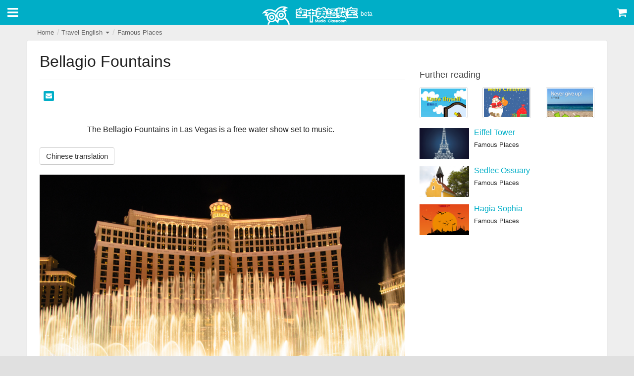

--- FILE ---
content_type: text/html; charset=UTF-8
request_url: http://m.studioclassroom.com/template_article.php?post=182&tpl_article_id=75
body_size: 38742
content:


<!DOCTYPE html>
<html lang="zh-TW">
<head>
    <meta charset="utf-8">
<meta http-equiv="X-UA-Compatible" content="IE=edge">
<meta name="author" content="Studio Classroom">
<meta name="keywords" content="studioclassroom,空中英語教室,大家說英語,彭蒙惠英語,Let's Talk in English,Advanced,學習英語">
<meta name="viewport" content="width=device-width,initial-scale=1.0,maximum-scale=1.5,user-scalable=1">

<title>Studio Classroom</title>
<link rel="apple-touch-icon" sizes="57x57" href="/apple-touch-icon-57x57.png">
<link rel="apple-touch-icon" sizes="60x60" href="/apple-touch-icon-60x60.png">
<link rel="apple-touch-icon" sizes="72x72" href="/apple-touch-icon-72x72.png">
<link rel="apple-touch-icon" sizes="76x76" href="/apple-touch-icon-76x76.png">
<link rel="apple-touch-icon" sizes="114x114" href="/apple-touch-icon-114x114.png">
<link rel="apple-touch-icon" sizes="120x120" href="/apple-touch-icon-120x120.png">
<link rel="apple-touch-icon" sizes="144x144" href="/apple-touch-icon-144x144.png">
<link rel="apple-touch-icon" sizes="152x152" href="/apple-touch-icon-152x152.png">
<link rel="apple-touch-icon" sizes="180x180" href="/apple-touch-icon-180x180.png">
<link rel="icon" type="image/png" href="/favicon-32x32.png" sizes="32x32">
<link rel="icon" type="image/png" href="/favicon-194x194.png" sizes="194x194">
<link rel="icon" type="image/png" href="/favicon-96x96.png" sizes="96x96">
<link rel="icon" type="image/png" href="/android-chrome-192x192.png" sizes="192x192">
<link rel="icon" type="image/png" href="/favicon-16x16.png" sizes="16x16">
<link rel="manifest" href="/manifest.json">

<meta name="msapplication-TileColor" content="#00aec7">
<meta name="msapplication-TileImage" content="/mstile-144x144.png">
<meta name="theme-color" content="#ffffff">
<link rel="stylesheet" href="css/bootstrap.css">

<link rel="stylesheet" href="https://cdnjs.cloudflare.com/ajax/libs/font-awesome/4.5.0/css/font-awesome.min.css">
<link rel="stylesheet" href="css/icomoon.css">

<link rel="stylesheet" href="css/jquery.mmenu.css">
<link rel="stylesheet" href="assets/owl-carousel/owl.carousel.css">
<link rel="stylesheet" href="https://cdnjs.cloudflare.com/ajax/libs/Swiper/3.4.2/css/swiper.min.css">
<link rel="stylesheet" href="css/style_20190521a.css?202601">
<script src="https://ajax.googleapis.com/ajax/libs/jquery/2.1.3/jquery.min.js"></script>
<script src="https://maxcdn.bootstrapcdn.com/bootstrap/3.3.6/js/bootstrap.min.js"></script>
<script src="https://cdnjs.cloudflare.com/ajax/libs/vue/2.2.4/vue.min.js"></script>

<script src="js/freewall.js"></script>
<script src="js/jquery.mmenu.min.js"></script>
<script src="assets/owl-carousel/owl.carousel.min.js"></script>
<script>
  ! function(f, b, e, v, n, t, s) {
    if (f.fbq) return;
    n = f.fbq = function() {
        n.callMethod ? n.callMethod.apply(n, arguments) : n.queue.push(arguments)
    };
    if (!f._fbq) f._fbq = n;
    n.push = n;
    n.loaded = !0;
    n.version = '2.0';
    n.queue = [];
    t = b.createElement(e);
    t.async = !0;
    t.src = v;
    s = b.getElementsByTagName(e)[0];
    s.parentNode.insertBefore(t, s)
  }(window, document, 'script', 'https://connect.facebook.net/en_US/fbevents.js');
  fbq('init', '940425812699138');
  fbq('track', "PageView");
</script>
<noscript><img height="1" width="1" style="display:none" src="https://www.facebook.com/tr?id=940425812699138&ev=PageView&noscript=1" /></noscript>
<script>
  (function(i, s, o, g, r, a, m) {
    i['GoogleAnalyticsObject'] = r;
    i[r] = i[r] || function() {
      (i[r].q = i[r].q || []).push(arguments)
    }, i[r].l = 1 * new Date();
    a = s.createElement(o), m = s.getElementsByTagName(o)[0];
    a.async = 1;
    a.src = g;
    m.parentNode.insertBefore(a, m)
  })(window, document, 'script', '//www.google-analytics.com/analytics.js', 'ga');
  ga('create', 'UA-28811066-43', 'auto');
  ga('send', 'pageview');
</script>
</head>

<body>
    <div class="header">
        <header>
            <div class="menu-switch header-icon-box">
                <a href="#menu" class=""><i class="fa fa-bars"></i></a>
            </div>
            <div class="logo">
                <a href="index.php"><img src="image/site/logo.png" alt="Studio Classroom"></a><span class="site-version">beta</span>
            </div>
            <div class="menu-cart header-icon-box">
                <a href="https://shop.studioclassroom.com/" target="_blank"><i class="fa fa-shopping-cart"></i></a>
            </div>
        </header>
    </div>
<div class="container">

    <div class="row">

        <div class="col-lg-12">
    <div class="pagetop clearfix">

        

        <!-- breadcrumbs -->
        <div class="breadcrumb-box pull-left">
            <ul class="breadcrumb">
                <li><a href="index.php">Home</a></li>
                <li>
                    <a href="javascript:void(0)" class="dropdown-toggle" type="button" id="breadcrumb_topic" data-toggle="dropdown" aria-haspopup="true" aria-expanded="true">
                        Travel English                        <span class="caret"></span>
                    </a>
                    <ul class="dropdown-menu" aria-labelledby="breadcrumb_topic">
                        <li>
                            <a href="tv-programs.php">
                                <i class="icon icon-tv bg-orange-500 img-circle"></i>
                                TV Programs                            </a>
                        </li>
                        <li>
                            <a href="radio.php">
                                <i class="icon icon-headphones bg-red-500 img-circle"></i>
                                Daily Radio                            </a>
                        </li>
                        <li>
                            <a href="video.php">
                                <i class="icon icon-film bg-purple-400 img-circle"></i>
                                Video                            </a>
                        </li>
                        <li role="separator" class="divider"></li>
                        <li>
                            <a href="list.php?topic=1&amp;cat=0&amp;page=1">
                                <i class="icon icon-briefcase bg-blue-500 img-circle"></i>
                                Workplace                            </a>
                        </li>
                        <li>
                            <a href="list.php?topic=3&amp;cat=0&amp;page=1">
                                <i class="icon icon-map bg-green-500 img-circle"></i>
                                Travel English                            </a>
                        </li>
                        <li>
                            <a href="list.php?topic=4&amp;cat=0&amp;page=1">
                                <i class="icon icon-mug bg-pink-500 img-circle"></i>
                                Lifestyle                            </a>
                        </li>
                        <li>
                            <a href="list.php?topic=2&amp;cat=0&amp;page=1">
                                <i class="icon icon-bubble bg-indigo-500 img-circle"></i>
                                Grammar                            </a>
                        </li>
                        <li>
                            <a href="list.php?topic=5&amp;cat=0&amp;page=1">
                                <i class="icon icon-quotes-left bg-teal-500 img-circle"></i>
                                Quotes                            </a>
                        </li>
                    </ul>
                </li>

                
                <li><a href="list.php?topic=3&amp;cat=8">Famous Places</a></li>

                            </ul>
        </div>

    </div>
</div>






    </div>

    <div class="row card white page">

        <div class="col-md-8">

            <article>

                                <div class="page-header">
                    <h1>Bellagio Fountains</h1>
                </div>


                                <div class="row">
                    <div class="col-sm-12">
                        <div class="box social-btn-box">

                            <!-- facebook -->
<div class="social-btn social-btn-facebook">
    <div id="fb-root"></div>
    <script>
        (function(d, s, id) {
            var js, fjs = d.getElementsByTagName(s)[0];
            if (d.getElementById(id)) return;
            js = d.createElement(s); js.id = id;
            js.src = "//connect.facebook.net/zh_TW/sdk.js#xfbml=1&version=v2.0";
            fjs.parentNode.insertBefore(js, fjs);
        }(document, 'script', 'facebook-jssdk'));
    </script>
    <div class="fb-share-button" data-href="" data-layout="button"></div>
</div>

<!-- line -->
<div class="social-btn social-btn-line">
    <span>
        <script type="text/javascript" src="//media.line.me/js/line-button.js?v=20140411" ></script>
        <script type="text/javascript">
            new media_line_me.LineButton({"pc":true,"lang":"zh-hant","type":"b"});
        </script>
    </span>
</div>


<div class="social-btn social-btn-mail">
    <a class="sendMail" href="javascript:void(0)"><i class="fa fa-envelope"></i></a>
</div>

<script>

function sendMail(title, url) {
    var link = "mailto:"
             + "?subject=" + encodeURIComponent(title)
             + "&body=" + encodeURIComponent(url);
    window.location.href = link;
}

$(document).ready(function() {

    // 點擊則選擇全部
    $('.shorturl-input').on('click', function() {
        $(this).select();
    });

    // 開啟系統預設信箱
    $('.sendMail').click(function() {
        var title = "Studio Classroom",
            url = "http://m.studioclassroom.com/template_article.php?post=182&tpl_article_id=75";
        sendMail(title, url);
    });
});
</script>

                        </div>
                    </div>
                </div>


                


                <div class="box paragraph-box">
                    <p>
                        The Bellagio Fountains in Las Vegas is a free water show set to music.                    </p>
                </div>


                <div class="box translation-box">
                    <div class="collapse" id="sc-translation-field">
                        <div class="alert alert-warning" role="alert">
                                                                                    <p>拉斯維加斯的百樂宮酒店噴泉是一個免費的音樂噴泉秀。</p>
                            
                            
                            
                            
                        </div>
                    </div>

                    <button class="btn btn-default" type="button" data-toggle="collapse" data-target="#sc-translation-field" aria-expanded="false" aria-controls="sc-translation-field">
                        Chinese translation                    </button>
                </div>


                

                                <div class="box image-box">
                    <img src="image/qc/77.jpg" alt="Bellagio Fountains" class="img-responsive">
                </div>
                

                
                    
                <div class="box audio-box">
                    <div id="audiobar">

                                                <a class="btn btn-primary btn-lg" href="login.php?req=1&redirect=182">Use coins to play</a>
                        
                    </div>
                </div>

                    <div class="modal fade show-results2">
    <div class="modal-dialog">
        <div class="modal-content">

            <div class="modal-body">
                
                <p><small>After leaving this page, need to use 1 more coin to play audio</small></p>
            </div>
            <div class="modal-footer">
                <button type="button" class="btn btn-default" data-dismiss="modal">Cancel</button>
                <button type="button" id="buy" class="btn btn-primary" data-dismiss="modal">Accept</button>
            </div>
        </div><!-- /.modal-content -->
    </div><!-- /.modal-dialog -->
</div><!-- /.modal -->


<div id="notenough" class="modal fade show-results3">
    <div class="modal-dialog">
        <div class="modal-content">

            <div class="modal-body">
                <h4>Sorry! You don't have enough coins.</h4>
            </div>
            <div class="modal-footer">
                <button type="button" class="btn btn-default" data-dismiss="modal">Accept</button>
            </div>
        </div><!-- /.modal-content -->
    </div><!-- /.modal-dialog -->
</div><!-- /.modal --><script>
$(document).ready(function() {

    $('#buy').on('click', function() {
        charge();
    });


    function charge() {

        $.post( "charge.php", {p:"Jxq0oRWgHwqnq05fDKLjnycTZTgPHR5dJz1vnxSULz1OEQ09"},
            function( data ) {

                var json = $.parseJSON(data);

                switch(json.result) {
                    case 1:
                        $("#audiobar").html(json.audio);
                        $("#coin").html(json.coin);

                        
                        var isPlay = false;

                        $("#play").click(function() {
                            if (isPlay == false) {
                                // document.getElementById('player').play();
                                // $('#player').play();
                                myPlayer = videojs('player');

                                
                                myPlayer.play();
                                $('#play i').removeClass('fa-play').addClass('fa-pause');
                                isPlay = true;
                            } else {
                                // document.getElementById('player').pause();
                                // $('#player').pause();
                                myPlayer = videojs('player');

                               
                                myPlayer.pause();
                                $('#play i').removeClass('fa-pause').addClass('fa-play');
                                isPlay = false;
                            }
                        });

                        $("#player").bind('ended', function() {
                            $('#play i').removeClass('fa-pause').addClass('fa-play');
                            isPlay = false;
                        });

                        break;

                    case -1:
                        $('#notenough').modal('show');
                        break;
                    case -2:
                        window.location = "login.php?req=1&redirect=182"
                        break;
                    default:
                }
            }
        );
    }


});
</script>                                    

            </article>

            <section>

                
<script async src="//pagead2.googlesyndication.com/pagead/js/adsbygoogle.js"></script>
<ins class="adsbygoogle" style="display:block" data-ad-client="ca-pub-5153692435895909" data-ad-slot="3193179473" data-ad-format="auto"></ins>
<script> (adsbygoogle = window.adsbygoogle || []).push({}); </script>


            </section>

        </div><!-- /col -->

        <div class="col-md-4">

            <!-- <p> -->
<!-- 推薦區 -->




<aside>

    <div class="recommand-box">

        <h3>Further reading</h3>

        <div class="row">
                    <!-- <span class="list-photo-card-2-1">
                <a href="template_highlight.php?post=">
                </a>
            </span> -->

            <div class="col-xs-4">
                <a href="post.php?p=9" class="thumbnail">
                    <img src="image/thumb/2013/201306/thumb_2013_06_29.jpeg" alt="">
                </a>
            </div>
                    <!-- <span class="list-photo-card-2-1">
                <a href="template_highlight.php?post=">
                </a>
            </span> -->

            <div class="col-xs-4">
                <a href="post.php?p=83" class="thumbnail">
                    <img src="image/thumb/2013/201312/thumb_2013_12_21.jpg" alt="">
                </a>
            </div>
                    <!-- <span class="list-photo-card-2-1">
                <a href="template_highlight.php?post=">
                </a>
            </span> -->

            <div class="col-xs-4">
                <a href="post.php?p=69" class="thumbnail">
                    <img src="image/thumb/2013/201306/thumb_2013_06_15.png" alt="">
                </a>
            </div>
                </div><!-- /row -->


        <div class="row">
            <div class="col-xs-12">

            
                <div class="media">
                    <a class="media-left" href="template_article.php?post=186&tpl_article_id=79">
                        <img src="
                        image/thumb/qc/thumb_81.jpg                        " alt="" class="">
                    </a>
                    <div class="media-body">
                        <h3 class="media-heading"><a href="post.php?p=186">Eiffel Tower</a></h3>
                        <p>
                            <small>
                            Famous Places                            </small>
                        </p>
                    </div>
                </div>





        <!-- <div class="list_workplace">
             <div class="list-photo"><img src="

                

                "  width="80px" height="49px"></div>
             <div class="small_talk_title">
                            </div>
             <a href="

             
             "><div class="theoffice_listtext"></div></a>
        </div> -->
        
                <div class="media">
                    <a class="media-left" href="template_article.php?post=188&tpl_article_id=81">
                        <img src="
                        image/thumb/qc/thumb_83.jpg                        " alt="" class="">
                    </a>
                    <div class="media-body">
                        <h3 class="media-heading"><a href="post.php?p=188">Sedlec Ossuary</a></h3>
                        <p>
                            <small>
                            Famous Places                            </small>
                        </p>
                    </div>
                </div>





        <!-- <div class="list_workplace">
             <div class="list-photo"><img src="

                

                "  width="80px" height="49px"></div>
             <div class="small_talk_title">
                            </div>
             <a href="

             
             "><div class="theoffice_listtext"></div></a>
        </div> -->
        
                <div class="media">
                    <a class="media-left" href="template_article.php?post=189&tpl_article_id=82">
                        <img src="
                        image/thumb/qc/thumb_84.jpg                        " alt="" class="">
                    </a>
                    <div class="media-body">
                        <h3 class="media-heading"><a href="post.php?p=189">Hagia Sophia
</a></h3>
                        <p>
                            <small>
                            Famous Places                            </small>
                        </p>
                    </div>
                </div>





        <!-- <div class="list_workplace">
             <div class="list-photo"><img src="

                

                "  width="80px" height="49px"></div>
             <div class="small_talk_title">
                            </div>
             <a href="

             
             "><div class="theoffice_listtext"></div></a>
        </div> -->
        
            </div><!-- /col -->

        </div>

    </div>



</aside>
        </div><!-- /col -->

    </div><!-- /row -->

</div><!-- /container -->

<script>

    
    function  setCookie(cname, cvalue, seconds) {
        var d = new Date();
        d.setTime(d.getTime() + (seconds*1000));
        var expires = "expires="+d.toUTCString();
        document.cookie = cname + "=" + cvalue + "; " + expires;
    } 



    function getCookie(cname) {
        var name = cname + "=";
        var ca = document.cookie.split(';');
        for(var i=0; i<ca.length; i++) {
            var c = ca[i];
            while (c.charAt(0)==' ') c = c.substring(1);
            if (c.indexOf(name) != -1) {
                return c.substring(name.length, c.length);
            }
        }
        return "";
    }



     $(document).ready(function(){

        var underThirty = getCookie(182);
      

        if(underThirty!='over'){
          var posting = $.post( "count_post.php", {post:182});

          posting.done(function(data) {

                switch(data){
                    case '0':
                          // alert("失敗"+"Error:"+data);
                        break;
                    case '1':
                          // alert("成功");
                          setCookie(182,'over',30);
                        break;
                    case '00':
                          // alert("失敗"+"Error:"+data);
                        break;
                    default:
                          // alert(data);
              }
          });  
        }
        

     });

</script>

<div>
    <nav id="menu">
        <ul style="display:none;">
                        <li class="memberlogin"><a href="login.php">Hi! Please login</a></li>
            
            <li><a href="index.php">Home</a></li>
            <li><a href="search.php">Search</a></li>

            <li class="menu-divider"></li>

            <li>
                <a href="tv-programs.php">
                    <i class="icon icon-tv bg-orange-500 img-circle"></i>
                    每日節目LT                </a>
            </li>
            <li>
                <a href="tv-programs.php?level=sc">
                    <i class="icon icon-tv bg-sc-700 img-circle"></i>
                      每日節目SC                </a>
            </li>
               <li>
                <a href="tv-programs.php?level=ad">
                    <i class="icon icon-mic bg-pink-700 img-circle"></i>
                       每日節目AD                </a>
            </li>
            <li>
                <a href="video.php">
                    <i class="icon icon-film bg-purple-400 img-circle"></i>
                    Video                </a>
            </li>

            <li class="menu-divider"></li>

            <li>
                <a href="list.php?topic=1&amp;cat=0&amp;page=1">
                    <i class="icon icon-briefcase bg-blue-500 img-circle"></i>
                    Workplace                </a>
            </li>
            <li>
                <a href="list.php?topic=3&amp;cat=0&amp;page=1">
                    <i class="icon icon-map bg-green-500 img-circle"></i>
                    Travel English                </a>
            </li>
            <li>
                <a href="list.php?topic=4&amp;cat=0&amp;page=1">
                    <i class="icon icon-mug bg-pink-500 img-circle"></i>
                    Lifestyle                </a>
            </li>
            <li>
                <a href="list.php?topic=2&amp;cat=0&amp;page=1">
                    <i class="icon icon-bubble bg-indigo-500 img-circle"></i>
                    Grammar                </a>
            </li>
            <li>
                <a href="list.php?topic=5&amp;cat=0&amp;page=1">
                    <i class="icon icon-quotes-left bg-teal-500 img-circle"></i>
                    Quotes                </a>
            </li>

            <li class="menu-divider"></li>

            <li><a href="hot-coins-faq.php">About Hot Coins</a></li>

            
        </ul>
    </nav>
</div>    <footer class="mm-slideout">
        <div class="site-footer grey-300">

            <div class="container">
                <div class="row">
                    <div class="col-md-10 col-md-offset-1">

                        
                        <div class="footer-nav-box footer-social-box text-center clearfix">
                            <ul>
                                <li>
                                    <a href="https://www.facebook.com/StudioClassroom/" target="_blank" class="footer-social-btn"><img src="image/site/icon-facebook-48.png" alt="Facebook"></a>
                                </li>
                                <li>
                                    <a href="https://www.youtube.com/channel/UCqQ16nrVsO5Np9L24EnNstg" target="_blank" class="footer-social-btn"><img src="image/site/icon-youtube-48.png" alt="YouTube"></a>
                                </li>
                                <li>
                                    <a href="https://line.me/ti/p/%40linedailyeng" target="_blank" class="footer-social-btn"><img src="image/site/icon-line-48.png" alt="Line"></a>
                                </li>
                                <li>
                                    <a href="https://www.instagram.com/sc.friends/" target="_blank" class="footer-social-btn"><img src="image/site/icon-instagram-48.png" alt="Instagram"></a>
                                </li>
                            </ul>
                        </div>

                        <div class="footer-nav-box clearfix">
                            <div class="text-center">
                                <div class="sc-online">
                                    Users Online: <span class="sc-online-number"></span>                                </div>
                            </div>
                        </div>

                        <div class="footer-nav-box clearfix">

                            <div class="text-center">
                                <ul>
                                    <li><a href="https://www.studioclassroom.com/copyright.php" target="_blank">Copyright Notice</a></li>
                                    <li><a href="https://www.studioclassroom.com/privacy.php" target="_blank">Privacy Policy</a></li>
                                    <li><a href="http://www.studioclassroom.com/?v=desktop" target="_blank">Desktop Version</a></li>
                                </ul>
                            </div>
                            <div class="text-center">
                                <ul>
                                    <li><a href="https://www.youtube.com/t/terms" target="_blank">YouTube Terms of Service</a></li>
                                    <li><a href="https://policies.google.com/privacy" target="_blank">Google Privacy Policy</a></li>
                                </ul>

                            </div>
                        </div>

                        <div class="footer-copyright-box clearfix">
                            <div class="text-center">
                                &copy; 2026 Studio Classroom. All rights reserved.                            </div>
                        </div>

                    </div>
                </div>
            </div><!-- /container -->
        </div>
    </footer>

    <script src="https://code.jquery.com/ui/1.11.4/jquery-ui.min.js"></script>
    <script src='https://s.cdpn.io/3/clamp.js'></script>
    <script src="assets/clamp-js/text-overflow-clamp.js"></script>
    <script src="assets/readmore-js/readmore.min.js"></script>

    <script src="https://cdnjs.cloudflare.com/ajax/libs/Swiper/3.4.2/js/swiper.min.js"></script>

    <script>

/**
 * --------------------------------------------------
 * Pre-defined Variables & Functions
 * --------------------------------------------------
 */
var $video_ad_btn = $('.sc-list-group-item'),

    $play_link          = $('.sc-play-link'),
    $video_player       = $('.sc-video-player'),
    $video_title        = $('.sc-video-title'),
    $video_description  = $('.sc-video-description');


function scrollToTop(height) {
    height = (typeof height !== 'undefined') ? height : 0;

    $('body,html').animate({
        scrollTop: height
    }, 500);
    return false;
}
// function videoDescriptionAutolink() {
//     $(this).html( $(this).html().replace(/((http|https|ftp):\/\/[\w?=&.\/-;#~%-]+(?![\w\s?&.\/;#~%"=-]*>))/g, '<a href="$1">$1</a> ') );
// }


$(function() {

    /**
     * --------------------------------------------------
     * 計算線上人數
     * --------------------------------------------------
     */
    $.post( "cache.php", function( data ) {
        $('.sc-online-number').html( data );
    });


    /**
     * --------------------------------------------------
     * Header 滑動陰影
     * --------------------------------------------------
     */
    $(window).scroll(function() {
        if ($(this).scrollTop() > 0) {
            $('.header').addClass('card');
        } else {
            $('.header').removeClass('card');
        }
    });


    /**
     * --------------------------------------------------
     * 側欄選單
     * --------------------------------------------------
     */
    $('#menu').mmenu();
    $('#menu > ul').toggle();


    /**
     * --------------------------------------------------
     * Freewall 格狀排版
     * --------------------------------------------------
     */
    var $wall = new freewall('.freewall');
    $wall.reset({
        selector: '.brick',
        animate: true,
        gutterX: 10,
        gutterY: 10,
                cellW: 200,
                cellH: 'auto',
        onResize: function() {
            this.fitWidth();
        }
    });

    var $images = $wall.container.find('.brick');
    $images.find('img').load(function() {
        $wall.fitWidth();
    });


    /**
     * --------------------------------------------------
     * jQuery Validation 表格輸入驗證
     * --------------------------------------------------
     */
    // 驗證註冊頁面欄位
    if ( $("#sc-registry-form").length ) {
        $("#sc-registry-form").validate({
            rules: {
                username: {
                    required: true
                },
                password: {
                    required: true,
                    minlength: 5
                },
                passwordConfirm: {
                    required: true,
                    // minlength: 5,
                    equalTo: "#sc-input-password"
                },
                nickname: {
                    required: true
                },
                termsAndConditions: {
                    required: true
                }
            },
            errorPlacement: function( error, element ) {
                error.insertAfter( element );
            }
        });
    };

    // 驗證登入頁面欄位
    if ( $("#sc-login-form").length ) {
        $("#sc-login-form").validate({
            rules: {
                username: {
                    required: true
                },
                password: {
                    required: true
                }
            },
            errorPlacement: function( error, element ) {
                error.insertAfter( element );
            }
        });
    };


    /**
     * --------------------------------------------------
     * Bootstrap Modal 顯示位置調整置中
     * --------------------------------------------------
     */
    function adjustModalMaxHeightAndPosition(){
        $('.modal').each(function(){
            if($(this).hasClass('in') == false){
                $(this).show(); /* Need this to get modal dimensions */
            };
            var contentHeight = $(window).height() - 60;
            var headerHeight = $(this).find('.modal-header').outerHeight() || 2;
            var footerHeight = $(this).find('.modal-footer').outerHeight() || 2;

            $(this).find('.modal-content').css({
                'max-height': function () {
                    return contentHeight;
                }
            });

            $(this).find('.modal-body').css({
                'max-height': function () {
                    return (contentHeight - (headerHeight + footerHeight));
                }
            });

            $(this).find('.modal-dialog').addClass('modal-dialog-center').css({
                'margin-top': function () {
                    return -($(this).outerHeight() / 2);
                },
                'margin-left': function () {
                    return -($(this).outerWidth() / 2);
                }
            });
            if($(this).hasClass('in') == false){
                $(this).hide(); /* Hide modal */
            };
        });
    };
    if ($(window).height() >= 320){
        $(window).resize(adjustModalMaxHeightAndPosition).trigger("resize");
    }


    /**
     * --------------------------------------------------
     * Video Carousel
     * --------------------------------------------------
     */
    $(".sc-carousel").owlCarousel({

        items: 5,
        itemsDesktop : [1199,4],
        itemsDesktopSmall : [980,3],
        itemsTablet: [768,3],
        itemsTabletSmall: false,
        itemsMobile : [479,2],
        itemsScaleUp: false,

        slideSpeed: 400,
        paginationSpeed: 400,
        rewindSpeed : 600,

        navigation: true,
        navigationText: [
          "<i class='fa fa-chevron-left'></i>",
          "<i class='fa fa-chevron-right'></i>"
        ],
        rewindNav : false,
        scrollPerPage: true,

        pagination: false,
        lazyLoad: true,
        autoHeight: true
    });


    var readmore_config = {
        speed: 90,
        collapsedHeight: 64,
        moreLink: '<a href="#" class="sc-more-btn">Show More</a>',
        lessLink: '<a href="#" class="sc-more-btn">Show Less</a>'
    };

    /**
     * --------------------------------------------------
     * Video Play
     * --------------------------------------------------
     */
    var video = {
        init: function(e) {
            e.preventDefault();

            var $this = $(this),
                yid = $this.closest('.sc-item').data('yid'),
                player = '<iframe src="https://www.youtube.com/embed/' + yid + '?modestbranding=1&amp;showinfo=1&amp;controls=1&amp;rel=0&amp;wmode=opaque" frameborder="0" allowfullscreen></iframe>',
                title = $this.closest('.sc-item').data('title'),
                description = $this.closest('.sc-item').data('description');

            // change player, title and description
            $video_player.html(player);
            $video_title.html(title);
            $video_description
                .html(description)

                // autolink
                .each(function() {
                    $(this).html( $(this).html().replace(/((http|https|ftp):\/\/[\w?=&.\/-;#~%-]+(?![\w\s?&.\/;#~%"=-]*>))/g, '<a href="$1">$1</a> ') );
                })
                .readmore(readmore_config);

            // scroll to top
            scrollToTop();
        }
    }
    $play_link.on('click', video.init);

    // autolink
    $video_description
        .each(function() {
            $(this).html( $(this).html().replace(/((http|https|ftp):\/\/[\w?=&.\/-;#~%-]+(?![\w\s?&.\/;#~%"=-]*>))/g, '<a href="$1">$1</a> ') );
        });





    /**
     * --------------------------------------------------
     * Read More
     * --------------------------------------------------
     */
    $video_description.readmore(readmore_config);


});
</script>


    <!-- Google Tag 1 -->
    <script type="text/javascript">
        /* <![CDATA[ */
        var google_conversion_id = 941025209;
        var google_custom_params = window.google_tag_params;
        var google_remarketing_only = true;
        /* ]]> */
    </script>
    <script type="text/javascript" src="//www.googleadservices.com/pagead/conversion.js"></script>
    <noscript>
        <div style="display:inline;"><img height="1" width="1" style="border-style:none;" alt="" src="//googleads.g.doubleclick.net/pagead/viewthroughconversion/941025209/?value=0&amp;guid=ON&amp;script=0" /></div>
    </noscript>

    <!-- Google Tag 2 -->
    <script type="text/javascript">
        /* <![CDATA[ */
        var google_conversion_id = 1044668615;
        var google_custom_params = window.google_tag_params;
        var google_remarketing_only = true;
        /* ]]> */
    </script>
    <script type="text/javascript" src="//www.googleadservices.com/pagead/conversion.js"></script>
    <noscript>
        <div style="display:inline;"><img height="1" width="1" style="border-style:none;" alt="" src="//googleads.g.doubleclick.net/pagead/viewthroughconversion/1044668615/?value=0&amp;guid=ON&amp;script=0" /></div>
    </noscript>

    <!-- Google Tag 3 -->
    <noscript><iframe src="//www.googletagmanager.com/ns.html?id=G-J60B9RJV5J" height="0" width="0" style="display:none;visibility:hidden"></iframe></noscript>
    <script>
        (function(w, d, s, l, i) {
            w[l] = w[l] || [];
            w[l].push({
                'gtm.start': new Date().getTime(),
                event: 'gtm.js'
            });
            var f = d.getElementsByTagName(s)[0],
                j = d.createElement(s),
                dl = l != 'dataLayer' ? '&l=' + l : '';
            j.async = true;
            j.src = '//www.googletagmanager.com/gtm.js?id=' + i + dl;
            f.parentNode.insertBefore(j, f);
        })(window, document, 'script', 'dataLayer', 'G-J60B9RJV5J');
    </script>

    </body>

    </html>

    

--- FILE ---
content_type: text/html; charset=utf-8
request_url: https://www.google.com/recaptcha/api2/aframe
body_size: 270
content:
<!DOCTYPE HTML><html><head><meta http-equiv="content-type" content="text/html; charset=UTF-8"></head><body><script nonce="I0qtqyXXPZxFSTIB5h2W3g">/** Anti-fraud and anti-abuse applications only. See google.com/recaptcha */ try{var clients={'sodar':'https://pagead2.googlesyndication.com/pagead/sodar?'};window.addEventListener("message",function(a){try{if(a.source===window.parent){var b=JSON.parse(a.data);var c=clients[b['id']];if(c){var d=document.createElement('img');d.src=c+b['params']+'&rc='+(localStorage.getItem("rc::a")?sessionStorage.getItem("rc::b"):"");window.document.body.appendChild(d);sessionStorage.setItem("rc::e",parseInt(sessionStorage.getItem("rc::e")||0)+1);localStorage.setItem("rc::h",'1768676740149');}}}catch(b){}});window.parent.postMessage("_grecaptcha_ready", "*");}catch(b){}</script></body></html>

--- FILE ---
content_type: text/css
request_url: http://m.studioclassroom.com/css/style_20190521a.css?202601
body_size: 31127
content:
/**
 * Studio Classroom
 *
 */

@charset "utf-8";

/* site
 ============================================ */
body {
    font-family: Arial, "Helvetica Neue", Helvetica, "Microsoft JhengHei", "微軟正黑體", sans-serif;
}
a:hover {
    color: #00859a;
    text-decoration: none !important;
}
a:active, a:focus, a:visited {
    text-decoration: none !important;
}
.header + .container {
    /*min-height: 500px;*/
    padding-top: 65px;
    padding-bottom: 5px;
}
.card {
    border-radius: 2px;
    -webkit-box-shadow: 0 1px 1px 1px rgba(0,0,0,0.15);
    box-shadow: 0 1px 1px 1px rgba(0,0,0,0.15);
}
.brick.card:hover,
.list-box.card:hover {
    -webkit-box-shadow: 0 1px 2px 1px rgba(0,0,0,0.2);
    box-shadow: 0 1px 2px 1px rgba(0,0,0,0.2);
    opacity: 0.85 !important;
    filter: alph(opacity=85) !important;
}
@media (max-width: 767px) {
    .page {
        -webkit-box-shadow: none !important;
        box-shadow: none !important;
    }
}

/* header
 ============================================ */
.header {
    position: fixed;
    z-index: 1001;
    width: 100%;
    height: 50px;
    overflow: hidden;
    border-top: none !important;
    text-align: center;
    background-color: #00aec7;
}
.logo {
    display: inline-block;
}
.logo a {
    display: inline-block;
    padding-top: 6px;
}
.logo img {
    width: 196px;
}
.logo > img {
    margin-top: 6px;
}
.site-version {
    font-size: 12px;
    color: #fff;
    padding-left: 4px;
}
.menu-switch {
    float: left;
}
.menu-cart {
    float: right;
}
.header-icon-box {
    width: 50px;
}
.header-icon-box a {
    display: block;
    height: 50px;
}
.header-icon-box a:hover i {
    opacity: 0.9;
}
.header-icon-box i {
    color: #fff;
}
.menu-switch i {
    font-size: 25px;
    margin: 13px 0 0 0;
}
.menu-cart i {
    font-size: 22px;
    margin: 15px 0 0 0;
}

/* footer
 ============================================ */
.site-footer {
    background-color: #e0e0e0;
    margin-bottom: -22px;
}
.footer-nav-box:first-child {
    margin: 15px 0 5px;
}
.footer-nav-box {
    margin: 5px 0;
}
.footer-copyright-box {
    margin: 0 0 15px;
}
.footer-nav-box ul {
    display: inline-block;
    padding-left: 0;
    margin-bottom: 0;
}
.footer-nav-box li {
    float: left;
    margin-right: 10px;
    padding-right: 10px;
    border-right: 1px solid #bdbdbd;
    list-style: none;
}
.footer-nav-box li:last-child {
    margin-right: 0;
    padding-right: 0;
    border-right: none;
}
.footer-nav-box a {
    display: block;
    line-height: 1.0;
}
.footer-nav-box a:hover {
    text-decoration: none;
    color: #424242;
}
.footer-nav-box a,
.footer-copyright-box {
    font-size: 13px;
    color: #616161;
}
.sc-online {
    font-size: 13px;
    color: #616161;
    /*visibility: hidden;*/
}
/* Footer Social Button */
.footer-social-box li {
    border-right: none;
    margin-right: 8px;
    padding-right: 8px;
}
.footer-social-box li > a > img {
    width: 24px;
}

/* menu
 ============================================ */
#menu li a {
    font-size: 15px;
    color: #fff;
}
.mm-list > li:not(.mm-subtitle):not(.mm-label):not(.mm-search):not(.mm-noresults):after {
    border: none !important;
}
#menu .menu-divider {
    margin: 10px 20px;
    border-top: 1px solid #444;
}
#menu i.icon {
    display: inline-block;
    padding: 7px;
    margin-right: 5px;
    color: #fff;
}

/* top
 ============================================ */
.top-section {
}
.topic-1 .top-section {
}

/* coin */
.coin-box {
    margin-top: -10px;
    padding: 0 7px;
}
.coin-box svg {
    width: 16px;
    height: 16px;
    vertical-align: -2px;
}
.coin-box #coin {
    font-size: 14px;
    color: #212121;
}


/* breadcrumbs
 ============================================ */
.breadcrumb-box {
    margin-top: -10px;
    margin-bottom: 5px;
}
.breadcrumb {
    background: none !important;
    margin-bottom: 0 !important;
    padding: 0 5px;
}
.breadcrumb a {
    font-size: 13px;
    color: #616161;
    vertical-align: 1px;
}
.breadcrumb a:hover {
    color: #424242;
}
/*.breadcrumb #breadcrumb_topic + .dropdown-menu {
    left: 60px;
}
.breadcrumb #breadcrumb_cat + .dropdown-menu {
    left: 150px;
}*/
.breadcrumb .dropdown-menu a {
    padding: 10px 20px;
}
.breadcrumb .dropdown-menu i {
    display: inline-block;
    padding: 7px;
    margin-right: 5px;
    color: #fff;
}
.breadcrumb .dropdown-toggle {
    margin-left: -5px;
}
.breadcrumb > li {
    position: relative;
}
.breadcrumb > li + li:before {
    padding: 0 2px;
}
.breadcrumb .caret {
    vertical-align: 2px;
}

/* list (topic/category)
 ============================================ */
/* list top */
.list-top-box {
}
.topic-1 .list-top-box h2 {
    color: #1976D2;
}
.topic-2 .list-top-box h2 {
    color: #303F9F;
}
.topic-3 .list-top-box h2 {
    color: #388E3C;
}
.topic-4 .list-top-box h2 {
    color: #C2185B;
}
.topic-5 .list-top-box h2 {
    color: #00796B;
}
.topic-1 .list-top-box .tab-box {
    background-color: #42A5F5;
}
.topic-2 .list-top-box .tab-box {
    background-color: #5C6BC0;
}
.topic-3 .list-top-box .tab-box {
    background-color: #66BB6A;
}
.topic-4 .list-top-box .tab-box {
    background-color: #EC407A;
}
.topic-5 .list-top-box .tab-box {
    background-color: #26A69A;
}

/* topic box */
.topic-box {
    padding: 10px 10px 5px;
    text-align: center;
    color: #fff;
}
.topic-box i {
    display: inline-block;
    color: #fff;
    font-size: 20px;
    padding: 10px;
}
.topic-box h2 {
    display: inline-block;
    font-size: 22px;
    color: #fff;
    margin: 0 0 0 .25em;
    vertical-align: text-bottom;
}
.topic-positioner {
    display: inline-block;
}


/* tabs */
.tab-box {
    white-space: nowrap;
    margin-bottom: 13px;
    border: none;
}
.tab-box ul {
    display: inline-block;
    padding-left: 10px;
    padding-right: 10px;
    /*margin-top: 8px;*/
    margin-top: 0;
    margin-bottom: 0;
}
.tab-box li {
    display: inline-block;
    /*margin-right: 3px;*/
    /* For IE 6/7 - needs inline block hack */
    *display:inline;
    *zoom:1;
}
.tab-box a {
    display: block;
    padding: 8px 5px 5px;
    font-size: 15px;
    /*color: #212121;*/
    color: #fff;
}
.tab-box a:hover {
    /*color: #616161;*/
    color: #f5f5f5;
}
.container-radio .tab-box a,
.container-video .tab-box a,
.container-settings .tab-box a,
.container-treasurebox .tab-box a {
    color: #212121;
}
.container-radio .tab-box a:hover,
.container-video .tab-box a:hover,
.container-settings .tab-box a:hover,
.container-treasurebox .tab-box a:hover {
    color: #616161;
}
.tab-active a {
    /*border-bottom: 3px solid #018aa0;*/
    border-bottom-width: 3px;
    border-bottom-style: solid;
    /*border-bottom-color: #00aec7;*/
    border-bottom-color: #fff;
}
.tab-active.tab-ad a {
    /* magazine color */
    /*border-bottom-color: #ef3340;*/
}
.tab-active.tab-sc a {
    /* magazine color */
    /*border-bottom-color: #00aec7;*/
}
.tab-active.tab-lt a {
    /* magazine color */
    /*border-bottom-color: #ffcd00;*/
    /*border-bottom-color: #ffa300;*/
}
.container-radio .tab-active a {
    /* topic color */
    border-bottom-color: #FF9800;
}
.container-video .tab-active a {
    /* topic color */
    border-bottom-color: #F44336;
}
.container-treasurebox .tab-active a,
.container-settings .tab-active a {
    border-bottom-color: #607D8B;
}
/*.topic-1 .tab-active a {
    border-bottom-color: #2196f3;
}
.topic-2 .tab-active a {
    border-bottom-color: #00bcd4;
}
.topic-3 .tab-active a {
    border-bottom-color: #4caf50;
}
.topic-4 .tab-active a {
    border-bottom-color: #e91e63;
}
.topic-5 .tab-active a {
    border-bottom-color: #3f51b5;
}*/


/* lists */
.content-list {
    margin-bottom: 20px;
}
.content-list article {
    background-color: #fff;
    margin-bottom: 10px;
    cursor: pointer;
}
.list-box {
    overflow: hidden;
}
.media-body {
    width: 100%;
}
.content-list .list-group {
    margin-bottom: 0;
}
.content-list .list-group-item {
    overflow: hidden;
    height: 100%;
    padding: 0 10px;
    border: none !important;
}
.content-list .list-group-item:hover {
    background-color: #fff;
}
.content-list .media-body h3 {
    overflow: hidden;
    /*height: 20px;*/
    padding: 0;
    margin: 11px 0 7px;
    font-size: 16px;
    font-weight: normal;
    line-height: 1.3;
}
.content-list .media-body h3:last-child {
    margin: 7px 0 11px;
}
.content-list .cat-tag {
    margin: 0 0 10px -10px;
}
@media (min-width: 1199px) {
    .content-list .cat-tag {
        display: none;
    }
}
.content-list .list-thumb-link {
    padding-left: 0;
}
.content-list .list-thumb-link img {
    width: 113px;
}
.topic-1 .list-thumb-link img {
    background-color: #42a5f5;
}
.topic-2 .list-thumb-link img {
    background-color: #26c6da;
}
.topic-3 .list-thumb-link img {
    background-color: #66bb6a;
}
.topic-4 .list-thumb-link img {
    background-color: #ec407a;
}
.topic-5 .list-thumb-link img {
    background-color: #5c6bc0;
}
.search .list-box {
    border-right: 3px solid #00aec7;
}
.search .list-group-item > h2 {
    font-size: 16px;
    line-height: 1.3;
    margin: 11px 0;
}


/* page content (article templates)
 ============================================ */
/* page */
.page {
    min-height: 400px;
    padding: 5px 0 10px;
    margin-bottom: 10px;
}
@media (min-width: 768px) {
    .page {
        padding: 5px 10px 10px;
    }
}

/* main content */
.page .page-header {
    margin-top: 20px;
}
.page .page-header h1 {
    font-size: 32px;
}
.page .page-header h1 + h1,
.page .page-header h1 + h2 {  /* fix */
    margin-top: 0;
}
.page .page-header h2 {
    font-size: 22px;
    color: #757575;
}
.box {
    padding-bottom: 15px;
}
.date-box {}
.date-box time {
    font-size: 15px;
    font-style: italic;
    color: #757575;
}
.social-btn-box {
    text-align: left;
}
.container-radio .social-btn-box,
.container-video .social-btn-box {
    text-align: right;
}
.social-btn-box .social-btn {
    display: inline-block;
    vertical-align: bottom;
}
.social-btn-mail {
}
.social-btn-mail a {
    display: block;
    height: 20px;
    background-color: #00aec7;
    padding: 0 4px;
    border-radius: 2px;
}
.social-btn-mail i {
    color: #fff;
    font-size: 13px;
    vertical-align: 2px;
}
.social-btn-line {
    height: 20px;
}
.paragraph-box {
    margin-top: 10px;
}
.translation-box button {
    margin-bottom: 5px;
}
.translation-box .alert {
    margin-bottom: 0px;
}
.options-box > p {
    margin-top: 10px;
}
.media-box .panel-heading h3 {
    line-height: 1.4;
}
.audio-box audio {
    width: 100%;
}
.audio-box button#play {
    margin: 10px 0;
    padding-left: 40px;
    padding-right: 40px;
}
.audio-box button#play i {
    width: 14px;
}
.paragraph-box p,
.translation-box p {
    white-space: pre-wrap;
    word-wrap: break-word;
}
.translation-box p > strong {
    white-space: pre-line;
}

/* modal */
.modal-body small {
    color: #757575;
}
.media-box .panel-title .panel-title-span {
    margin-right: 5px;
}
.media-box .panel-title .label {
    vertical-align: 2px;
}
.media-box .panel .list-group i {
    margin-right: 5px;
}
.media-box .media-error-box .media-error-btn {
    margin: -15px 5px 5px 0;
}

/* listening */
.btn-group-vertical-improved {
    display: block;
}
.btn-group-vertical-improved label {
    white-space: initial;
    text-align: left;
    padding-left: 35px;
}
.btn-group-vertical-improved label small {
    margin-left: -20px;
}


/* page content (misc)
 ============================================ */
.content .alert {
    margin-top: 10px;
    margin-bottom: 10px;
}
.content .alert-warning,
article .alert-warning {
    color: #212121;
    background-color: #ffecb3;
    border-color: #ffd54f;
}

/* page sidebar
 ============================================ */
.page aside {
    padding: 10px 0;
    margin-top: 20px;
    border-top: 1px solid #eee;
}
@media (min-width: 992px) {
    .page aside {
        border-top: none;
    }
}
.recommand-box {
}
.info-box {
    margin-bottom: 25px;
}
.info-box:last-child {
    margin-bottom: 10px;
}
.info-box-cover-link {
    display: flex;
    justify-content: center;
    flex-direction: column;
    height: 223px;
}
.info-support li,
.info-support p {
    font-size: 13px;
    color: #555;
}
.recommand-box > h3,
.info-box > h3 {
    margin: 25px 0 15px;
    font-size: 18px;
    color: #424242;
}
.recommand-box .media-heading {
    font-size: 16px;
}
.recommand-box .media-body small {
    font-size: 13px;
}
.recommand-box .media img {
    width: 100px;
}
.recommand-box .thumbnail {
    padding: 2px;
    border-radius: 3px;
}


/* pagination
 ============================================ */
.pagination-box {
    margin-bottom: 10px;
}
.pagination-box .pagination {
    margin: 0;
}

/* home
 ============================================ */
.content-home {
    margin: 0 0 10px 0;
}
.brick {
    float: left;
    overflow: visible;
    color: #fff;
}
.brick a {
    display: block;
    color: #fff;
}
.brick article {
    position: relative;
}
.brick article > a {
    height: 100%;
}
.brick-main-box {
    width: 100%;
    height: 100%;
}
.brick-functional-box {
}
.brick-functional-box > .tag {
    font-size: 12px;
    padding: 0px 6px;
    font-weight: bold;
    position: absolute;
    color: #fff;
    -webkit-border-radius: 2px 0 0 2px;
    border-radius: 2px 0 0 2px;
    -webkit-box-shadow: 0 1px 2px 0 rgba(0,0,0,0.25);
    box-shadow: 0 1px 2px 0 rgba(0,0,0,0.25);
}
.brick-functional-box > .tag-latest {
    top: 5px;
    right: -1px;
    z-index: 3;
    background-color: #ffa000;
}
.brick-functional-box > .tag-hottest {
    top: 25px;
    right: -1px;
    z-index: 3;
    background-color: #d32f2f;
}
.brick-content-box {
    width: 100%;
    position: relative;
}
.brick-content-box-inner {
    display: inline-block;
    padding: 10px 10px 0 57px;
}
.brick-icon-box {
    position: absolute;
    top: -8px;
    left: 10px;
    z-index: 10;
}
.brick-icon-box .icon {
    display: inline-block;
    width: auto;
    margin: 0;
    padding: 10px;
    font-size: 20px;
}
.brick-main-link img {
    box-shadow: inset 0 0 100px #000;
}
.brick-title-box {
    display: inline-block;
}
.brick-title-box > span {
    font-size: 12px;
}
.brick-title-box > h1,
.brick-title-box > h2,
.brick-title-box > h3 {
    display: inline-block;
    font-size: 13px;
    margin: 0 2px;
}
.brick-highlight-box {
    position: relative;
    padding: 5px 10px 10px;
}
.brick-highlight-box p {
    line-height: 1.3;
    text-align: left;
    font-size: 17px;
    margin-bottom: 5px;
}
.brick-highlight-box p:last-child {
    margin-bottom: 0;
}
.brick-highlight-box span.home-title-zh {
    font-size: 15px;
}
.brick-md {
    width: 200px;
    height: auto;
}
.brick-lg {
    width: 200px;
}
.img-placeholder {
    display: block;
    height: 20px;
}

/* fix */
.brick-coin h1 {
    color: #0097A7;
}
.brick-coin {}



/* search
 ============================================ */
.search-panel {
    padding: 15px 0;
    margin-bottom: 10px;
    /*background-color: #D7CCC8;*/
}
.search-panel .input-group .btn {
    padding: 5px 20px 6px;
}
.search-panel .searched-keyword {
    margin-top: 10px;
    font-size: 16px;
}
.search-panel .searched-keyword span {
    font-size: 22px;
}
.search-panel .input-group {
    margin-bottom: 10px;
}
/*.before-search-placeholder {
    padding-bottom: 20px;
}*/
.no-search-results {
    margin-top: 50px;
}

/* login
 ============================================ */
.content-form {
    margin-bottom: 10px;
    padding: 10px 20px;
}
.title-placeholder {
    margin: 10px 0;
}
.title-placeholder h1 {
    font-size: 32px;
    color: #757575;
    margin: 5px 0;
}
/* error message */
label.error {
    margin: 5px 0 0 5px;
    font-size: 13px;
    color: #b71c1c;
}
/* fix */
.form-group label {
    font-weight: normal;
}


/* referrals
 ============================================ */
.container-referrals h2 {
    font-size: 20px;
    margin: 5px 0 10px;
}
.share-link-box {
    margin: 15px 0 25px;
}
.share-link-box label {
    font-size: 20px;
}
.share-email-box {
    padding: 15px 15px 5px;
    margin-bottom: 15px;
}
@media (max-width: 767px) {
    /*.text-left-767 {
        text-align: left !important;
    }*/
    .share-link-box {
        margin: 0 0 25px;
    }
    .share-email-box {
        -webkit-box-shadow: none !important;
        box-shadow: none !important;
    }
}


/* settings
 ============================================ */
.container-settings .tab-box a {

}
.settings-top-box {
    margin-top: 10px;
}


/* treasure box
 ============================================ */
.container-treasurebox h2 {
    font-size: 20px;
    margin: 5px 0 10px;
}
.treasurebox-box {
    margin-top: 20px;
}
.treasurebox-faq {
    margin-top: 10px;
}

/* fix
 ============================================ */
/* bootstrap modal fix */
.modal-dialog-center { /* Edited classname 10/03/2014 */
    margin: 0;
    position: absolute;
    top: 40%;
    left: 50%;
}
@media (max-width: 767px) {
    .modal-dialog-center { /* Edited classname 10/03/2014 */
        width: 90%;
    }
}

/* labels */
/* home */
.label-home {
/*    position: absolute;
    top: 14px;
    left: 42px;
    z-index: 2;*/
    display: inline-block;

    padding: 3px;
    /*margin-left: 8px;*/
    vertical-align: 1px;
    font-size: 13px;

    /*background-color: #fff;*/
    color: #fff;
    /*border: 1px solid #ddd;*/

    /*text-shadow: 0 0 6px #000;*/

    -webkit-border-radius: 0 3px 3px 0;
    border-radius: 0 3px 3px 0;
}
/* list */
.label-list {
    color: #fff;
    padding: 2px 5px 2px 10px;
    background-color: #00aec7;
    -webkit-border-radius: 0 3px 3px 0;
    border-radius: 0 3px 3px 0;
}
/* video, radio */
.label-primary-darker {
    background-color: #008b9f;
}



.page-header span i {
    font-size: 14px;
    vertical-align: -2px;
    margin-right: 5px;
}
.label-video {
    background-color: #D32F2F;
}
.label-media-ad {
    background-color: #ef3340;
}
.label-media-sc {
    background-color: #00aec7;
}
.label-media-lt {
    background-color: #ffa300;
}



.topic-1 .label-list { /* workplace */
    background-color: #42a5f5;
}
.topic-2 .label-list { /* grammar */
    background-color: #26c6da;
}
.topic-3 .label-list { /* travel */
    background-color: #66bb6a;
}
.topic-4 .label-list { /* lifestyle */
    background-color: #ec407a;
}
.topic-5 .label-list { /* quotes */
    background-color: #5c6bc0;
}


/* toolbox */
.margin-0 {
    margin: 0;
}
.padding-10 {
    padding: 10px;
}
.border-grey-200 {
    border: 1px solid #eee;
}
.box-shadow-right {
    -webkit-box-shadow: inset -8px 0 5px -4px rgba(255,255,255,0.6);
    box-shadow: inset -8px 0 5px -4px rgba(255,255,255,0.6);
}
.border-none {
    border: none !important;
}

@media (max-width: 767px) {
    .text-left-767 {
        text-align: left !important;
    }
}

/* adsense */
/*.adsense {
    max-height: 90px;
}*/


/* clearfix
 ============================================ */
.clearfix:after {
    visibility: hidden;
    display: block;
    font-size: 0;
    content: " ";
    clear: both;
    height: 0;
}
* html .clearfix             { zoom: 1; } /* IE6 */
*:first-child+html .clearfix { zoom: 1; } /* IE7 */


/* colors
 ============================================ */
 /* SC color */
.bg-sc-500 {
    background-color: #00AEC7;
}
.bg-sc-700 {
    background-color: #0098AE;
}
 /* Red */
.bg-red-500 {
    background-color: #f44336;
}
.bg-red-700 {
    background-color: #d32f2f;
}
/* pink */
.bg-pink-400 {
    background-color: #ec407a;
}
.bg-pink-500 {
    background-color: #e91e63;
}
.bg-pink-600 {
    background-color: #d81b60;
}
.bg-pink-700 {
    background-color: #c2185b;
}
/* purple */
.bg-purple-400 {
    background-color: #AB47BC;
}
.bg-purple-600 {
    background-color: #8E24AA;
}
/* deep purple */
.bg-deep-purple-500 {
    background-color: #673ab7;
}
/* indigo */
.bg-indigo-400 {
    background-color: #5c6bc0;
}
.bg-indigo-500 {
    background-color: #3f51b5;
}
.bg-indigo-600 {
    background-color: #3949ab;
}
.bg-indigo-700 {
    background-color: #303f9f;
}
/* blue */
.bg-blue-50 {
    background-color: #e3f2fd;
}
.bg-blue-400 {
    background-color: #42a5f5;
}
.bg-blue-500 {
    background-color: #2196f3;
}
.bg-blue-600 {
    background-color: #1e88e5;
}
.bg-blue-700 {
    background-color: #1976d2;
}
/* light blue */
.bg-light-blue-500 {
    background-color: #03a9f4;
}
/* cyan */
.bg-cyan-400 {
    background-color: #26c6da;
}
.bg-cyan-500 {
    background-color: #00bcd4;
}
.bg-cyan-600 {
    background-color: #00acc1;
}
.bg-cyan-700 {
    background-color: #0097a7;
}
/* teal */
.bg-teal-400 {
    background-color: #26A69A;
}
.bg-teal-500 {
    background-color: #009688;
}
.bg-teal-600 {
    background-color: #00897B;
}
.bg-teal-700 {
    background-color: #00796b;
}
/* green */
.bg-green-100 {
    background-color: #c8e6c9;
}
.bg-green-400 {
    background-color: #66bb6a;
}
.bg-green-500 {
    background-color: #4caf50;
}
.bg-green-600 {
    background-color: #43a047;
}
.bg-green-700 {
    background-color: #388e3c;
}
/* yellow */
.bg-yellow-50 {
    background-color: #fffde7;
}
.bg-yellow-100 {
    background-color: #fff9c4;
}

/* amber */
.bg-amber-100 {
    background-color: #ffecb3;
}
/* orange */
.bg-orange-500 {
    background-color: #ff9800;
}
.bg-orange-700 {
    background-color: #f57c00;
}
/* brown */
.bg-brown-50 {
    background-color: #efebe9;
}
.bg-brown-100 {
    background-color: #d7ccc8;
}
.bg-brown-200 {
    background-color: #bcaaa4;
}
.bg-brown-300 {
    background-color: #a1887f;
}
.bg-brown-400 {
    background-color: #8d6e63;
}
.bg-brown-500 {
    background-color: #795548;
}
/* grey */
.bg-grey-50 {
    background-color: #fafafa;
}
.bg-grey-100 {
    background-color: #f5f5f5;
}
.bg-grey-200 {
    background-color: #eeeeee;
}
.bg-grey-300 {
    background-color: #e0e0e0;
}
.bg-grey-900 {
    background-color: #212121;
}
/* blue grey */
.bg-blue-grey-50 {
    background-color: #eceff1;
}
.bg-blue-grey-100 {
    background-color: #cfd8dc;
}
.bg-blue-grey-200 {
    background-color: #b0bec5;
}
.bg-blue-grey-300 {
    background-color: #90a4ae;
}
.bg-blue-grey-400 {
    background-color: #78909c;
}
.bg-blue-grey-500 {
    background-color: #607d8b;
}
/* white */
.bg-white,
.white {
    background-color: #ffffff;
}
/* black */
.bg-black {
    background-color: #000000;
}

/* video wall */
.video-page {
    padding: 20px 100px 20px;
    margin-bottom: 10px;
}
.video-page-fix {
    min-height: 0;
}
@media (max-width: 768px) {
    .video-page {
        padding: 0px;
    }
    .sc-video-info {
        padding: 0 20px 20px;
    }
    .sc-video-info .sc-video-description {
        overflow: hidden;
    }
}
@media (min-width: 1366px) {
    .video-page {
        padding: 20px;
    }
}

/* video screen */
.sc-video-title {
    font-size: 22px;
    line-height: 1.3;
}
.sc-video-description {
    font-size: 15px;
}
.sc-video-info .sc-title {
    font-size: 22px;
}
.sc-video-info .sc-description {
    font-size: 14px;
}
.sc-more-btn {
    font-size: 12px;
    text-align: center;
    margin: 5px 0;
    padding: 4px 6px;
    color: #555;
    background-color: #f5f5f5;
    border-radius: 2px;
}
.sc-more-btn:hover {
    color: #555;
    background-color: #eee;
}

/* video list */
.sc-video-list .row {
    margin-left: -10px;
    margin-right: -10px;
}
.sc-video-list .row .sc-carousel {
    border-bottom: 1px solid #eee;
}
.sc-video-list .row:last-child .sc-carousel {
    border-bottom: none;
}
.sc-carousel-title {
    font-size: 20px;
    margin: 20px 5px 5px;
}

/* video carousel item */
.sc-carousel .sc-item {
    margin: 5px;
}
.sc-carousel .sc-thumbnail a {
    position: relative;
    -webkit-transition: all 180ms ease-in-out;
    -moz-transition: all 180ms ease-in-out;
    -ms-transition: all 180ms ease-in-out;
    -o-transition: all 180ms ease-in-out;
    transition: all 180ms ease-in-out;
}
.sc-carousel .sc-thumbnail img {
    -webkit-transition: all 180ms ease-in-out;
    -moz-transition: all 180ms ease-in-out;
    -ms-transition: all 180ms ease-in-out;
    -o-transition: all 180ms ease-in-out;
    transition: all 180ms ease-in-out;
    display: block;
    width: 100%;
    height: auto;
}
.sc-carousel .sc-thumbnail img:hover {
    opacity: 0.75;
}
.sc-carousel .sc-title {
    font-size: 14px;
    margin: 5px 0 0;
    padding: 5px 0;
    line-height: 1.4;
}
.sc-carousel .sc-title > a {
    display: inline-block;
    color: #000;
}
.sc-carousel .sc-title > a:hover {
    color: #00aec7;
}
.sc-carousel .sc-more {
    height: auto;
}
.sc-carousel .sc-more > a {
    font-size: 14px;
    color: #000;
}

.owl-theme .owl-controls .owl-buttons div {
    padding: 5px 9px;
}
.owl-theme .owl-buttons i {
    margin-top: 2px;
}
/* To move navigation buttons outside use these settings: */
.owl-theme .owl-controls .owl-buttons div {
    position: absolute;
}
.owl-theme .owl-controls .owl-buttons .owl-prev {
    left: -20px;
    top: 43px;
}
.owl-theme .owl-controls .owl-buttons .owl-next {
    right: -20px;
    top: 43px;
}
.owl-theme .owl-controls .owl-buttons .disabled {
    display: none;
}
.owl-theme .owl-controls {
    margin-top: 10px;
    text-align: center;
}
/* Styling Next and Prev buttons */
.owl-theme .owl-controls .owl-buttons div {
    font-size: 12px;
    display: inline-block;
    zoom: 1;
    *display: inline; /* IE7 life-saver */
    margin: 0;
    padding: 18px 10px;
    font-size: 12px;
    color: #fff;
    border-radius: 3px;
    -webkit-transition: all 180ms ease-in-out;
    -moz-transition: all 180ms ease-in-out;
    -ms-transition: all 180ms ease-in-out;
    -o-transition: all 180ms ease-in-out;
    transition: all 180ms ease-in-out;
}
.owl-theme:hover .owl-controls .owl-buttons div {
    background-color: #fff;
    box-shadow: 0 1px 1px 1px rgba(0,0,0,0.15);
}
.owl-theme:hover .owl-controls .owl-buttons .owl-prev {
    left: -30px;
}
.owl-theme:hover .owl-controls .owl-buttons .owl-next {
    right: -30px;
}
@media (max-width: 768px) {
    .row.sc-video-list {
        padding-left: 15px;
        padding-right: 15px;
    }
    .owl-theme .owl-controls {
        /*text-align: left;*/
    }
    .owl-theme .owl-controls .owl-buttons {
        margin: 0 5px 20px;
    }
    .owl-theme .owl-controls .owl-buttons div {
        position: static;
        padding: 5px;
        border: 1px solid #ddd;
        padding: 6px 12px;
        margin-right: 5px;
    }
    .owl-theme .owl-controls .owl-buttons div:hover {
        background-color: #eee;
    }
    .owl-theme .owl-controls .owl-buttons .owl-prev {
        /*display: block;*/
        right: 0px;
        top: -40px;
    }
    .owl-theme .owl-controls .owl-buttons .owl-next {
        right: 0px;
        top: -40px;
    }

}


/* Clickable class fix problem with hover on touch devices */
/* Use it for non-touch hover action */
.owl-theme .owl-controls.clickable .owl-buttons div:hover {
    filter: Alpha(Opacity=100);/*IE7 fix*/
    opacity: 1;
    text-decoration: none;
}
.owl-theme .owl-controls .owl-buttons div i {
    color: #555;
}
/* Styling Pagination*/
.owl-theme .owl-controls .owl-page {
    display: inline-block;
    zoom: 1;
    *display: inline;/*IE7 life-saver */
}
.owl-theme .owl-controls .owl-page span {
    display: block;
    width: 12px;
    height: 12px;
    margin: 5px 7px;
    filter: Alpha(Opacity=50);/*IE7 fix*/
    opacity: 0.5;
    -webkit-border-radius: 20px;
    -moz-border-radius: 20px;
    border-radius: 20px;
    background: #869791;
}
.owl-theme .owl-controls .owl-page.active span,
.owl-theme .owl-controls.clickable .owl-page:hover span {
    filter: Alpha(Opacity=100);/*IE7 fix*/
    opacity: 1;
}
/* If PaginationNumbers is true */
.owl-theme .owl-controls .owl-page span.owl-numbers {
    height: auto;
    width: auto;
    color: #FFF;
    padding: 2px 10px;
    font-size: 12px;
    -webkit-border-radius: 30px;
    -moz-border-radius: 30px;
    border-radius: 30px;
}
/* preloading images */
.owl-item.loading {
    min-height: 150px;
    background: url(AjaxLoader.gif) no-repeat center center
}


.text-capitalize {
    text-transform: capitalize;
}

#page-button {
    padding-bottom: 15px;
}
/* Vue.js */
[v-cloak] {
    display: none;
}
/* radio */
.container-radio .page-header {
    border: none;
    margin: 20px 0 10px;
    padding-bottom: 5px;
}
.container-radio .panel-primary .panel-body {
    padding: 0;
}

/* tv programs */
.container-tvprograms .video-box,
.container-tvprograms .alert {
    margin-top: 20px;
}
.sc-tvprograms-title {
    margin: 5px 0;
}
.sc-tvprograms-subtitle {
    font-size: 19px;
    color: #757575;
}
.sc-tvprograms-title-alt {
    font-size: 16px;
}
.sc-tvprograms-subtitle-alt {
    font-size: 15px;
}
.sc-tvprograms-title-alt-box {
    margin-top: 15px;
}
@media (max-width: 768px) {
    .container-tvprograms .video-box {
        margin: -5px -15px 0;
        padding: 0;
    }
    .sc-tvprograms-title {
        margin-top: 10px;
        font-size: 18px;
    }
    .sc-tvprograms-subtitle,
    .sc-tvprograms-title-alt {
        margin-top: 5px;
        font-size: 100%;
    }
    .sc-tvprograms-subtitle-alt {
        margin-top: 5px;
        font-size: 95%;
    }
}

.programs-error {
    background-color: #333;
    margin-bottom: 20px;
}
.programs-error p {
    margin-top: 26%;
    text-align: center;
    color: #fff;
}

/* Facebook comments */
.comments {
    margin-top: 15px;
}

/* fix */
.mb0 {
    margin-bottom: 0;
}

.ads-top {
    overflow-x: hidden;
    text-align: center;
    margin-bottom: 13px;
}

.ads-side {
    overflow-x: hidden;
    margin-top: 15px;
}


--- FILE ---
content_type: text/plain
request_url: https://www.google-analytics.com/j/collect?v=1&_v=j102&a=1315616913&t=pageview&_s=1&dl=http%3A%2F%2Fm.studioclassroom.com%2Ftemplate_article.php%3Fpost%3D182%26tpl_article_id%3D75&ul=en-us%40posix&dt=Studio%20Classroom&sr=1280x720&vp=1280x720&_u=IEBAAEABAAAAACAAI~&jid=1975396353&gjid=299048788&cid=954672550.1768676737&tid=UA-28811066-43&_gid=1045690110.1768676737&_r=1&_slc=1&z=1539855383
body_size: -287
content:
2,cG-J60B9RJV5J